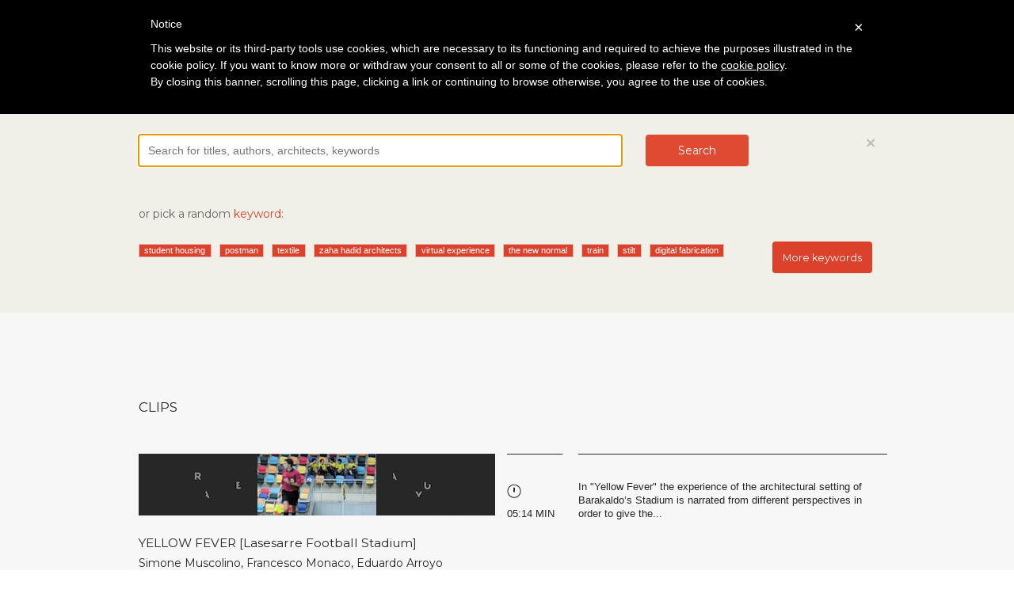

--- FILE ---
content_type: text/html; charset=utf-8
request_url: https://architectureplayer.com/search/tags/stadium
body_size: 23337
content:
<!DOCTYPE html>
<html lang="en">
  <head>
    <meta charset="utf-8">
    <meta http-equiv="X-UA-Compatible" content="IE=edge">
    <meta name="viewport" content="width=device-width, initial-scale=1">
    <link rel="icon" type="image/png" href="/assets/favicon-195ae09485630a56181357a19dc79f639c542a0465480f9f900163483f7bcb91.png" />
    <title>Architecture Player</title>
    <link rel="stylesheet" href="/assets/application-965a0aaa7c0a4778e06b70a0d20f082ec75f4db023ac2f0165f2e2ca88683815.css" media="all" />
    <link rel="stylesheet" href="/assets/royalslider/royalslider-0707c89fc7852a6666a28a6393f81f26e56e45361a2ae1d2d71981cd79361c7f.css" media="all" />
    <link rel="stylesheet" href="/assets/royalslider/skins/default/rs-default-51064ea98c07f505993c4d3512c441c0dcfac9a82afc3d89501cb866016dbdbc.css" media="all" />
    <link rel="stylesheet" href="/assets/ap-a9f6c19ef40bd4eef75daecd22de543e17f4bc5ceacfcac300f35c40af190828.css" media="all" />
    <link href="//maxcdn.bootstrapcdn.com/font-awesome/4.2.0/css/font-awesome.min.css" rel="stylesheet">
    <title>Architecture Player</title>
<meta name="charset" content="utf-8" />
<meta name="X-UA-Compatible" content="IE=edge,chrome=1" />
<meta name="viewport" content="width=device-width" />
<meta property="og:url" content="https://architectureplayer.com/search/tags/stadium" />
<meta property="og:type" content="article" />
<meta property="og:title" content="the Architecture Player: searching for “stadium”" />
<meta property="og:description" content="Come and watch the latest videos we selected. Share the most interesting visions of the designers you love! In the meantime, you can also nominate your videos." />
<meta property="og:image" content="https://architectureplayer.s3.amazonaws.com/assets/ap_red.png" />
<meta name="csrf-param" content="authenticity_token" />
<meta name="csrf-token" content="YBAWcE+O/Wm+JrfdUqmlZjl5Gl/iK+VhHdnz+VynW0rH0kF4eYzY6pHCRUyz5MFmxEPNEZy0fIb/6ur/CSN5eQ==" />
<meta property="fb:app_id" content="564025210614622" />
<meta property="og:site_name" content="the Architecture Player" />
<meta property="article:publisher" content="https://www.facebook.com/pages/The-Architecture-Player/115498128635948" />

    <meta name="csrf-param" content="authenticity_token" />
<meta name="csrf-token" content="xM4PLc6kGIxr98BijmRR6R5WZRtaN+8+NGTtFu164b1jDFgl+KY9D0QTMvNvKTXp42yyVSSodtnWV/QQuP7Djg==" />

    <!-- HTML5 Shim and Respond.js IE8 support of HTML5 elements and media queries -->
    <!-- WARNING: Respond.js doesn't work if you view the page via file:// -->
    <!--[if lt IE 9]>
      <script src="https://oss.maxcdn.com/html5shiv/3.7.2/html5shiv.min.js"></script>
      <script src="https://oss.maxcdn.com/respond/1.4.2/respond.min.js"></script>
    <![endif]-->
    
    <link href='https://fonts.googleapis.com/css?family=Montserrat:400,700' rel='stylesheet' type='text/css'>
    <script type="text/javascript">
	var _iub = _iub || [];
	_iub.csConfiguration = {
		cookiePolicyId: 464168,
		siteId: 174719,
		lang: "en"
	};
	(function (w, d) {
		var loader = function () { var s = d.createElement("script"), tag = d.getElementsByTagName("script")[0]; s.src = "//cdn.iubenda.com/cookie_solution/iubenda_cs.js"; tag.parentNode.insertBefore(s, tag); };
		if (w.addEventListener) { w.addEventListener("load", loader, false); } else if (w.attachEvent) { w.attachEvent("onload", loader); } else { w.onload = loader; }
	})(window, document);
</script>

  </head>
  <body>
    <div id="fb-root"></div>
<script>
  window.fbAsyncInit = function() {
    FB.init({
      appId      : '564025210614622',
      xfbml      : true,
      version    : 'v2.1'
    });
  };

  (function(d, s, id){
     var js, fjs = d.getElementsByTagName(s)[0];
     if (d.getElementById(id)) {return;}
     js = d.createElement(s); js.id = id;
     js.src = "//connect.facebook.net/en_US/sdk.js";
     fjs.parentNode.insertBefore(js, fjs);
   }(document, 'script', 'facebook-jssdk'));

</script>


    <nav class="navbar navbar-static-top" role="navigation">
  <div class="container">
    <div class="navbar-header">
      <a href="/strips"><img alt="Architecture Player" src="/assets/logo-120-deec1cd878a62c6373849759adf2b6db4851b9dc8dbbc665aa27d6bd1e7e43e1.png" /></a>
    </div>
    <ul class="nav navbar-nav">
        <li class="active"><a data-toggle="collapse" data-target="#sign-row">Log in</a></li>
      <li><a href="/about#about">About</a></li>
    </ul>
    <ul class="nav navbar-nav navbar-right">
      <li class="social"><a href="https://plus.google.com/103092016515222544743/posts" target="_blank"><img src="/assets/navbar_gplus-bc0a8e9a3cfa708633c6e9d942b2974b7e828319e89cddbab1f0f0ccf11854ca.png" /></a></li>
      <li class="social"><a href="https://www.facebook.com/pages/The-Architecture-Player/115498128635948" target="_blank"><img src="/assets/navbar_fb-8ca2e322d729f141753160948fe0efb9eb8d536ed4d92e5760b8d62196ae108b.png" /></a></li>
      <li class="social"><a href="https://twitter.com/thearchplayer" target="_blank"><img src="/assets/navbar_twitter-7341335c1858a8049919c81a8c8eee73b8ee13de095437b293028ab7c54dd971.png" /></a></li>
      <li class="search"><a data-toggle="collapse" data-target="#search-row" class="btn btn-default"><i class="fa fa-search"></i></a></li>
    </ul>
  </div>
</nav>
<div class="row sign-row collapse" id="sign-row">
  <ul class="nav nav-tabs" role="tablist">
    <li class="active"><a class="login-btn" href="#login" role="tab" data-toggle="tab">Login</a></li>
    <li class=""><a href="#signup" role="tab" data-toggle="tab">Signup</a></li>
  </ul>
  <div class="col-md-12">
    <div class="container">
      <div class="tab-content">
        <div class="tab-pane fade in active" id="login">
          <div class="row login-row-flashes">
  <div class="col-md-12">
    <div class="container">
      
      
    </div>
  </div>
</div>

<div class="row login-row-message">
  <div class="col-md-12">
    <div class="container">
      <h2>Sign up to receive our monthly newsletter and start discovering all the best videos from our platform, be updated on all our news, events and our Public Sessions.<br /><br />
        Are you an independent video author or an architect who makes films for introducing new projects?<br />
        By signing up you will be allowed to access your personal profile page<br />
        and submit your works for possible publication and exposure to our readers.
      </h2>
    </div>
  </div>
</div>

<div class="row social-logins">
  <div class="col-md-12">
    <div class="container">
      <a class="btn btn-large btn-facebook" rel="nofollow" data-method="post" href="/users/auth/facebook"><span><i class="fa fa-facebook"></i></span> Login with Facebook</a>
      <a class="btn btn-large btn-google" rel="nofollow" data-method="post" href="/users/auth/gplus"><span><i class="fa fa-google-plus"></i></span> Login with Google+</a>
    </div>
  </div>
</div>

<div class="row divider-row">
  <div class="col-md-12">
      <div class="divider"></div>
      <span class="or">or</span>
      <div class="divider"></div>
  </div>
</div>

<div class="row login-form">
  <div class="col-md-12">
    <div class="container">
      <form class="simple_form new_user" id="new_user" novalidate="novalidate" action="/users/sign_in" accept-charset="UTF-8" method="post"><input name="utf8" type="hidden" value="&#x2713;" autocomplete="off" /><input type="hidden" name="authenticity_token" value="jx3odp2Mk99m2CWlMIjLqq9Etx3lcMfbW/QdpQebfIhuGm0byRHewrRSwACmXkECO3wM/1S6dqBvcr22wmP3hg==" autocomplete="off" />
        <div class="row">
          <div class="col-md-4">
            <input id="sign-in-email" class="focus-on" autofocus="autofocus" placeholder="Email" tabindex="5" type="email" value="" name="user[email]" />
            <a class="recover_password" role="tab" data-toggle="tab" href="#signup">Not a member? SIGNUP!</a><br />
          </div>
          <div class="col-md-4">
            <input class="span3" placeholder="Password" tabindex="6" type="password" name="user[password]" id="user_password" />
            <a class="recover_password" href="/users/password/new">Forgot your password?</a><br />
          </div>
          <div class="col-md-4">
            <button type="submit" class="btn btn-large">Login</button>
          </div>
        </div>
</form>    </div>
  </div>
</div>

        </div>
        <div class="tab-pane fade" id="signup">
          <div class="row login-row-flashes">
  <div class="col-md-12">
    <div class="container">
      
      
    </div>
  </div>
</div>

<div class="row login-row-message">
  <div class="col-md-12">
    <div class="container">
      <h2>Sign up to receive our monthly newsletter and start discovering all the best videos from our platform, be updated on all our news, events and our Public Sessions.<br /><br />
        Are you an independent video author or an architect who makes films for introducing new projects?<br />
        By signing up you will be allowed to access your personal profile page<br />
        and submit your works for possible publication and exposure to our readers.
      </h2>
    </div>
  </div>
</div>

<div class="row social-logins">
  <div class="col-md-12">
    <div class="container">
      <a class="btn btn-large btn-facebook" rel="nofollow" data-method="post" href="/users/auth/facebook"><span><i class="fa fa-facebook"></i></span> Signup with Facebook</a>
      <a class="btn btn-large btn-google" rel="nofollow" data-method="post" href="/users/auth/gplus"><span><i class="fa fa-google-plus"></i></span> Signup with Google+</a>
    </div>
  </div>
</div>

<div class="row divider-row">
  <div class="col-md-12">
      <div class="divider"></div>
      <span class="or">or</span>
      <div class="divider"></div>
  </div>
</div>

<div class="row login-form">
  <div class="col-md-12">
    <div class="container">
      <form class="simple_form new_user" id="new_user" onSubmit="return checkSignupForm(this);" novalidate="novalidate" action="/users?redirect_to=signup" accept-charset="UTF-8" method="post"><input name="utf8" type="hidden" value="&#x2713;" autocomplete="off" /><input type="hidden" name="authenticity_token" value="4P5SBuuxErbZIgy7bu8Pywnkve++MyYaV/718sGLqMg5nWUuWdzw556cx3zYNatpxyxPfK8C+gGkIxklykNHJw==" autocomplete="off" />
        <div class="row" style="margin-bottom: 30px">
          <div class="col-md-4">
            <input id="sign-up-name" class="focus-on" autofocus="autofocus" required="required" placeholder="Name" tabindex="7" type="text" name="user[name]" />
          </div>
          <div class="col-md-4">
            <input id="sign-up-surname" class="focus-on" autofocus="autofocus" required="required" placeholder="Surname" tabindex="7" type="text" name="user[surname]" />
          </div>
        </div>
        <div class="row">
          <div class="col-md-4">
            <input id="sign-up-email" class="focus-on" autofocus="autofocus" required="required" placeholder="Email" tabindex="7" type="email" value="" name="user[email]" />
          </div>
          <div class="col-md-4">
            <input class="span3" placeholder="Password" tabindex="8" required="required" id="signup_user_password" type="password" name="user[password]" />
            <input class="span3" placeholder="Repeat password" tabindex="9" required="required" id="signup_user_password_confirmation" type="password" name="user[password_confirmation]" />
            <div class="alert alert-danger" id="signup_password_messages" style="display:none;margin-top:1em;"><strong>Error!</strong><br /><span></span></div>
          </div>
          <div class="col-md-4">
            <input type="text" id="confirm" name="confirm" style="display:none;">
            <button type="submit" class="btn btn-large">Signup (it's free!)</button>
            <div class="accept-terms">By signing up you accept our <a data-toggle="modal" href="#terms">Terms of Service <i class="fa fa-external-link"></i></a> and <a data-toggle="modal" href="#privacy_policy">Privacy Policy <i class="fa fa-external-link"></i></a></div>
          </div>
        </div>
</form>    </div>
  </div>
</div>

        </div>
      </div>
    </div>
  </div>
</div>
<div class="modal fade" id="terms" tabindex="-1" role="dialog">
  <div class="modal-dialog">
    <div class="modal-content">
      <div class="modal-header">
        <button type="button" class="close" data-dismiss="modal" aria-hidden="true">&times;</button>
        <h4 class="modal-title text-center">Terms of service</h4>
      </div>
      <div class="modal-body">
        <p>This Agreement documents the legally binding terms and conditions attached to the use of the Architecture Player website at <a href="http://www.architectureplayer.com">www.architectureplayer.com</a></p>
<p><a href="http://www.architectureplayer.com">www.architectureplayer.com</a> is referred to hereunder as &ldquo;the Architecture Player&rdquo; or &ldquo;Site&rdquo;. By using or accessing the Site in any way, viewing or browsing the Site, or adding your own content to the Site, you (referred to hereunder as &ldquo;you&rdquo; or &ldquo;User&rdquo;) are agreeing to be bound by these Terms of service.</p>
<br />
<p><u><strong>What is the Architecture Player</strong></u></p>
<p>The Architecture Player is a web platform, specialized in architecture videos. Its contents are curated by Image (via Venti Settembre 84, 50129 Firenze, Italy). Image offers to all authors of architecture videos the possibility of submitting their videos for possible publication on the Architecture Player. The Architecture Player collects information provided by the video authors interested in publishing their work on the Site. The editorial staff at the Architecture Player elaborates additional original editorial contents what will be associated to the videos selected for publication, in order to comment them and introduce them to its audience, in accordance with the criteria that inspire the editorial philosophy of the Site.</p>
<br />
<p><strong><u> Privacy<br /></p>
<p></u></strong>Your privacy rights are set forth in our <a href="http://www.architectureplayer.com/pages/privacy-policy">Privacy Policy</a>, which forms a part of this Agreement. Please review the Privacy Policy to learn about:<br />
- what information we may collect about you;<br />
- what we use that information for;<br />
- with whom we share that information.</p>
<br />
<p><u><strong>Access to the Site</strong></u></p>
<p>Access to the Architecture Player website is free and open to the public.</p>
<br />
<p><strong><u> Membership<br /></p>
<p></u></strong><em>Registration.</em> To submit videos to the Architecture Player, you must register either via Facebook or Google+ or by providing a valid email address and a password. By registering on the Site and completing the sign up form, you agree to provide correct, precise and complete personal information to the Architecture Player. If there are any changes to this personal information you will update the details held by the Architecture Player to ensure that they remain correct, complete and up-to-date. You agree not to use another person&rsquo;s identity or to use a false name. If some of the information you provide is false or imprecise, the Architecture Player reserves the right to suspend or cancel your access to restricted areas of the Site.</p>
<p><em> Newsletter.</em> The newsletter published by the Architecture Player is sent on a regular basis to all who register on the Site. Users may opt out of subscription to the newsletter by ticking the opt-out box on their Profile page or by following instructions provided in the newsletter.<br /></p>
<p><em> Account security.</em> You are responsible for all activity that occurs under your account, including any activity by unauthorized users. You must not allow others to use your account. You must safeguard the confidentiality of your password. If you are using a computer that others have access to, you must log out of your account after using the Architecture Player. If you become aware of an unauthorized access to your account, you must change your password and notify us immediately.</p>
<br />
<p><strong><u> Video submission guidelines</p>
<p></u></strong>- You can upload videos that you helped create (as director, editor, musician, motion graphics artist, actor, etc.) as long as you have the necessary permissions from the copyright holders. <br /></p>
<p>- You agree that Content you submit to the Architecture Player will not contain any third party copyright material, or material that is subject to other third party proprietary rights (including rights of privacy or rights of publicity), unless you have a formal licence or permission from the rightful owner, or are otherwise legally entitled to submit the material in question.<br /></p>
<p>- The Architecture Player reserves the right (but shall have no obligation) to decide whether the Content you submit complies with the content requirements set out in these Terms and may remove such Content and/or terminate your access for uploading Content which is in violation of these Terms at any time, without prior notice and at its sole discretion.</p>
<p>- It is a condition of your use of the Site that all the information you provide to the Architecture Player is correct, current and complete.</p>
<p>- After signing up, you may access your Profile page and upload videos to be submitted to the Architecture Player. For each video, you must provide some information which is required for registration (title, country, year of production, description, thumbnail) and some information which is optional (additional credits). All optional information will be useful for the editorial staff at the Architecture Player to be fully acquainted with the submitted video; we strongly encourage you to provide as much information on the videos you submit as possible.</p>
<p>- Our editorial staff reviews all videos submitted to the Architecture Player and, based on its editorial philosophy, will publish the ones it deems most commendable, in terms of their contents and artistic research. Each published video will be introduced by an original editorial commentary and associated to the author&rsquo;s (authors&rsquo;) biographical note. You will be informed if a video you submitted was selected and published by the Architecture Player.</p>
<p>- After submitting Content to the Architecture Player, you will always remain responsible for your Content, also after termination of your personal account. It is the Architecture Player&rsquo;s policy, in appropriate circumstances and at its discretion, to disable and/or terminate the accounts of any User who may infringe or repeatedly infringe the copyrights or other (intellectual property) rights of the Architecture Player and/or others.</p>
<br />
<p><strong><u> Video management</u></strong></p>
<p><p dir="ltr">The Architecture Player will only refer to the User who submitted the video to the Site. The User won't be able to modify or update any data relating to a video he/she submits to the Architecture Player. It will not be possible to modify or update data relating to a video once it is published on the Architecture Player. However, the Architecture Player editorial staff is available to complete information regarding credits for a video in case a third party, involved in the making of such video, requests it. All such requests will be evaluated by the Architecture Player editorial staff, on an individual basis.</p>
<br />
<p><strong><u> Content restrictions</p>
<p></u></strong>You may not submit any video, image, text, audio recording, or other work (collectively, &quot;Content&quot;) that:<br />
- Infringes any third party's copyrights or other rights (e.g., trademark, privacy rights, etc.);<br />
- Contains sexually explicit content or pornography (provided, however, that non-sexual nudity is permitted);<br />
- Contains hateful, defamatory, or discriminatory content or incites hatred against any individual or group;<br />
- Exploits minors;<br />
- Depicts unlawful acts or extreme violence;<br />
- Depicts animal cruelty or extreme violence towards animals;<br />
- Promotes fraudulent schemes, multi level marketing (MLM) schemes, get rich quick schemes, online gaming and gambling, cash gifting, work from home businesses, or any other dubious money-making ventures; or<br />
- Violates any law.<br />
<br />
  <br />
<strong><u> Intellectual property</u></strong></p>
<p dir="ltr">The Site and all of its original editorial contents (commentaries, etc.) are the sole property of the Architecture Player and are, as such, fully protected by the appropriate international copyright and other intellectual property rights laws. You may not use the Architecture Player webite, or content created thereon, for commercial purposes.</p>
<p dir="ltr">You may share or embed the Architecture Player content on a website, blog or social media platform for editorial purposes only (meaning relating to events that are newsworthy or of public interest) and provided you mention the source for such content, i.e. the Architecture Player website. Content that you share or embed from the Architecture Player may not be used: (i) for any commercial purpose (for example, in advertising, promotions or merchandising) or to suggest endorsement or sponsorship; (ii) in violation of any stated restriction; (iii) in a defamatory, pornographic or otherwise unlawful manner.<br />
  <br />
  <br />
<strong><u> Licenses granted by you<br />
<br />
</u></strong><em>Videos. License to the Architecture Player.</em> As between you and the Architecture Player, you own the video content (&quot;videos&quot;) that you submit to the Architecture Player. By submitting a video, you grant the Architecture Player and its affiliates a limited, worldwide, non-exclusive, royalty-free license and right to copy, transmit, distribute, publicly perform and display (through all media now known or hereafter created) your video (or its excerpts) for the purpose of (i) displaying the video within the Architecture Player; (ii) displaying the video on third party websites and applications through a video embed; (iii) allowing other users to play, download, and embed on third party websites the video, subject to your video privacy choices; (iii) promoting the Architecture Player; and (iv) archiving or preserving the video for disputes, legal proceedings, or investigations.<br />
<br />
<em> Videos. License to other users.</em> You further grant all users of the Architecture Player permission to view your videos for their personal, non-commercial purposes.<br />
<br />
<em> Non-video content.</em> As between you and the Architecture Player, you own all non-video content that you submit to the Architecture Player. You grant Architecture Player and its affiliates a worldwide, perpetual, irrevocable, non-exclusive, royalty-free license and right to copy, transmit, distribute, publicly perform and display (through all media now known or hereafter created), and make derivative works from your non-video content. In addition, you waive any so-called &quot;moral rights&quot; in your non-video content. You further grant all users of the Architecture Player permission to view your non-video content for their personal, non-commercial purposes. If you make suggestions to the Architecture Player on improving or adding new features to the Architecture Player, Architecture Player shall have the right to use your suggestions without any compensation to you.
<br />
<br />
<br />
<strong><u> Your representations and warranties<br />
<br />
</u></strong>For each piece of content that you submit, you represent and warrant that: (i) you have the right to submit the content to the Architecture Player and grant the licenses set forth above; (ii) Architecture Player will not need to obtain licenses from any third party or pay royalties to any third party; (iii) the content does not infringe any third party's rights, including intellectual property rights and privacy rights; and (iv) the content complies with this Agreement and all applicable laws.<br />
<br />
<br />
<strong><u> Indemnification<br />
<br />
</u></strong>You will indemnify, defend, and hold harmless the Architecture Player and its affiliates, directors, officers, employees, and agents, from and against all third party actions that: (i) arise from your activities on the Architecture Player; (ii) assert a violation by you of any term of this Agreement; or (iii) assert that any content you submitted to the Architecture Player violates any law or infringes any third party right, including any intellectual property or privacy right.<br />
<br />
<br />
<strong><u> Third party copyrights and other rights<br />
<br />
</u></strong>The Architecture Player respects the intellectual property rights of others. If you believe that your copyright has been infringed, please send us a notice at info@architectureplayer.com.<br />
<br />
<br />
<strong><u> Disclaimers<br />
<br />
</u></strong>The Architecture Player reserves the right to modify the Site. You are responsible for providing your own access (e.g., computer, mobile device, Internet connection, etc.) to the Architecture Player. The Architecture Player has no obligation to screen or monitor any content and does not guarantee that any content available on the Architecture Player complies with this Agreement or is suitable for all users.<br />
<br />
The Architecture Player provides its contents on an &quot;as is&quot; and &quot;as available&quot; basis. You therefore use the Architecture Player at your own risk. The Architecture Player expressly disclaims any and all warranties of any kind, whether express or implied, including, but not limited to the implied warranties of merchantability, fitness for a particular purpose, non-infringement, and any other warranty that might arise under any law. Without limiting the foregoing, the Architecture Player makes no representations or warranties:<br />
- That the Architecture Player will be permitted in your jurisdiction;<br />
- That the Architecture Player will be uninterrupted or error-free;<br />
- Concerning any content submitted by any member;<br />
- Concerning any third party's use of content that you submit;<br />
- That any content you submit will be made available on the Architecture Player or will be stored by the Architecture Player;<br />
- That the Architecture Player will meet your business or professional needs;<br />
- That Architecture Player will continue to support any particular feature of the Site; or<br />
- Concerning sites and resources outside of the Architecture Player, even if linked to from the Architecture Player.<br />
<br />
<br />
<strong><u> Limitation of liability<br />
<br />
</u></strong>To the fullest extent permitted by law, the Architecture Player shall not be liable for any direct, indirect, incidental, special, consequential, or exemplary damages, including but not limited to damages for loss of profits, goodwill, use, data or other intangible losses.<br />
<br />
<br />
<strong><u> Links to other websites<br />
<br />
</u></strong>Our Site does contain a number of links to other websites and online resources that are not owned or controlled by the Architecture Player. The Architecture Player has no control over, and therefore cannot assume responsibility for, the content or general practices of any of these third party sites and/or services. Therefore, we strongly advise you to read the entire terms and conditions and privacy policy of any site that you visit as a result of following a link that is posted on our site.<br />
<br />
<br />
<strong><u> Links from third party sites<br />
<br />
</u></strong>The Architecture Player may be linked from other websites that are not maintained by the Architecture Player or by Image. The Architecture Player and Image do not endorse and are not responsible for the content of any such other websites, including, without limitation, any references to the Architecture Player or links to the Site.<br />
<br />
<br />
<strong><u> Accuracy of information<br />
<br />
</u></strong>This site and its components are offered for informational purposes only. Our editorial staff makes all reasonable efforts to ensure that all information provided through this Site is accurate and current. The Architecture Player &nbsp;shall not be responsible or liable for the accuracy, usefulness or availability of any information transmitted or made available via the Site, and shall not be responsible or liable for any error or omissions in that information.<br />
<br />
<br />
<strong><u> Cookies<br />
<br />
</u></strong>Like most interactive web sites, the Architecture Player uses cookies to enable us to retrieve user details for each visit. Cookies are used in some areas of our site to enable the functionality of this area and ease of use for those people visiting.<br />
<br />
<br />
<u><strong>Advertisements</strong></u><br />
<br />
The Architecture Player website includes banner advertisements provided by Google AdSense. These advertisements are administered, sorted, and maintained by Google.<br />
<br />
<br />
<strong><u> Governing law<br />
<br />
</u></strong>These Terms of Service are governed in accordance with the laws of Italy. The district court of Firenze has the exclusive jurisdiction regarding any and all disputes arising from and/or relating to these Terms of Service. You irrevocably consent to bring any action to enforce these Terms of Service in the district court located in Firenze, Italy.<br />
<br />
<br />
<strong><u> Changes to this agreement<br />
<br />
</u></strong>The Architecture Player reserves the right to modify these Terms of Service at any time. Your decision to continue to visit and make use of the Site after such changes have been made constitutes your formal acceptance of the new Terms of Service. Therefore, we ask that you check and review this Agreement for such changes on an occasional basis. Should you not agree to any provision of this Agreement or any changes we make to this Agreement, we ask and advise that you do not use or continue to access the Architecture Player site immediately.<br />
<br />
<br />
<strong><u> Contact us<br />
<br />
</u></strong>If you have any questions about this Agreement, please feel free to contact us at <a href="mailto:info@architectureplayer.com">info@architectureplayer.com</a>.<br />
<br />
<br />
<br />
<br />
<em>This Agreement was last modified on October 20, 2014.</em><br />
      </div>
    </div>
  </div>
</div>

<div class="modal fade" id="privacy_policy" tabindex="-1" role="dialog">
  <div class="modal-dialog">
    <div class="modal-content">
      <div class="modal-header">
        <button type="button" class="close" data-dismiss="modal" aria-hidden="true">&times;</button>
        <h4 class="modal-title text-center">Privacy policy</h4>
      </div>
      <div class="modal-body">
        <a href="//www.iubenda.com/privacy-policy/464168" class="iubenda-nostyle no-brand iub-body-embed iubenda-embed" title="Privacy Policy">Privacy Policy</a><script type="text/javascript">(function (w,d) {var loader = function () {var s = d.createElement("script"), tag = d.getElementsByTagName("script")[0]; s.src = "//cdn.iubenda.com/iubenda.js"; tag.parentNode.insertBefore(s,tag);}; if(w.addEventListener){w.addEventListener("load", loader, false);}else if(w.attachEvent){w.attachEvent("onload", loader);}else{w.onload = loader;}})(window, document);</script>
      </div>
    </div>
  </div>
</div>



<div class="row search-row collapse in" id="search-row">
  <div class="col-md-12">
    <div class="container">
      <button type="button" class="close" data-toggle="collapse" data-target="#search-row"><span aria-hidden="true">&times;</span><span class="sr-only">Close</span></button>
      <form class="search-form" action="/search/query" accept-charset="UTF-8" method="get"><input name="utf8" type="hidden" value="&#x2713;" autocomplete="off" />
        <div class="row">
          <div class="col-md-8">
            <input type="text" name="q" id="search-field" class="focus-on" autofocus="autofocus" placeholder="Search for titles, authors, architects, keywords" tabindex="1" />
          </div>
          <div class="col-md-2">
            <button type="submit" class="btn btn-large">Search</button>
          </div>
        </div>
</form>      <div class="row">
        <div class="col-md-12">
          <div class="tags-intro">or pick a random <span>keyword:</span></div>
          <div id="keywords_carousel" class="tags carousel slide" data-ride="carousel" data-interval="false">
            <div class="row">
              <div class="col-md-10">
                <div class="carousel-inner" role="listbox">
                    <div class="item active">
                      <a class="label label-tag" href="/search/tags/student%20housing">student housing</a><a class="label label-tag" href="/search/tags/postman">postman</a><a class="label label-tag" href="/search/tags/textile">textile</a><a class="label label-tag" href="/search/tags/zaha%20hadid%20architects">zaha hadid architects</a><a class="label label-tag" href="/search/tags/virtual%20experience">virtual experience</a><a class="label label-tag" href="/search/tags/the%20new%20normal">the new normal</a><a class="label label-tag" href="/search/tags/train">train</a><a class="label label-tag" href="/search/tags/stilt">stilt</a><a class="label label-tag" href="/search/tags/digital%20fabrication">digital fabrication</a>
                    </div>
                    <div class="item">
                      <a class="label label-tag" href="/search/tags/portfolio">portfolio</a><a class="label label-tag" href="/search/tags/abandon">abandon</a><a class="label label-tag" href="/search/tags/colors">colors</a><a class="label label-tag" href="/search/tags/imaginary">imaginary</a><a class="label label-tag" href="/search/tags/second%20hand">second hand</a><a class="label label-tag" href="/search/tags/wireframe">wireframe</a><a class="label label-tag" href="/search/tags/productive">productive</a><a class="label label-tag" href="/search/tags/science-fiction">science-fiction</a><a class="label label-tag" href="/search/tags/free%20time">free time</a>
                    </div>
                    <div class="item">
                      <a class="label label-tag" href="/search/tags/metal">metal</a><a class="label label-tag" href="/search/tags/illegal">illegal</a><a class="label label-tag" href="/search/tags/garbage">garbage</a><a class="label label-tag" href="/search/tags/sustainable%20design">sustainable design</a><a class="label label-tag" href="/search/tags/hallucination">hallucination</a><a class="label label-tag" href="/search/tags/competition">competition</a><a class="label label-tag" href="/search/tags/modernism">modernism</a><a class="label label-tag" href="/search/tags/toys">toys</a><a class="label label-tag" href="/search/tags/public%20art">public art</a>
                    </div>
                    <div class="item">
                      <a class="label label-tag" href="/search/tags/prefabrication">prefabrication</a><a class="label label-tag" href="/search/tags/station">station</a><a class="label label-tag" href="/search/tags/archaeological%20site">archaeological site</a><a class="label label-tag" href="/search/tags/informal">informal</a><a class="label label-tag" href="/search/tags/origami">origami</a><a class="label label-tag" href="/search/tags/office%20activity">office activity</a><a class="label label-tag" href="/search/tags/landscape">landscape</a><a class="label label-tag" href="/search/tags/texture">texture</a><a class="label label-tag" href="/search/tags/book">book</a>
                    </div>
                    <div class="item">
                      <a class="label label-tag" href="/search/tags/fabrication">fabrication</a><a class="label label-tag" href="/search/tags/parking">parking</a><a class="label label-tag" href="/search/tags/library">library</a><a class="label label-tag" href="/search/tags/full%20automation">full automation</a><a class="label label-tag" href="/search/tags/prison%20design">prison design</a><a class="label label-tag" href="/search/tags/city%20center">city center</a><a class="label label-tag" href="/search/tags/nomadism">nomadism</a><a class="label label-tag" href="/search/tags/mixed%20building">mixed building</a><a class="label label-tag" href="/search/tags/books">books</a>
                    </div>
                    <div class="item">
                      <a class="label label-tag" href="/search/tags/interaction">interaction</a><a class="label label-tag" href="/search/tags/urbanism">urbanism</a><a class="label label-tag" href="/search/tags/residency">residency</a><a class="label label-tag" href="/search/tags/public">public</a><a class="label label-tag" href="/search/tags/listed%20building">listed building</a><a class="label label-tag" href="/search/tags/paradox">paradox</a><a class="label label-tag" href="/search/tags/vision">vision</a><a class="label label-tag" href="/search/tags/vineyard">vineyard</a><a class="label label-tag" href="/search/tags/elders">elders</a>
                    </div>
                    <div class="item">
                      <a class="label label-tag" href="/search/tags/activism">activism</a><a class="label label-tag" href="/search/tags/square">square</a><a class="label label-tag" href="/search/tags/pattern">pattern</a><a class="label label-tag" href="/search/tags/children">children</a><a class="label label-tag" href="/search/tags/comics">comics</a><a class="label label-tag" href="/search/tags/cultural%20centre">cultural centre</a><a class="label label-tag" href="/search/tags/restoration">restoration</a><a class="label label-tag" href="/search/tags/cgi">cgi</a><a class="label label-tag" href="/search/tags/mall">mall</a>
                    </div>
                    <div class="item">
                      <a class="label label-tag" href="/search/tags/seafront">seafront</a><a class="label label-tag" href="/search/tags/adaptation">adaptation</a><a class="label label-tag" href="/search/tags/reinterpretation">reinterpretation</a><a class="label label-tag" href="/search/tags/film%20essay">film essay</a><a class="label label-tag" href="/search/tags/communication">communication</a><a class="label label-tag" href="/search/tags/seating">seating</a><a class="label label-tag" href="/search/tags/free%20runners">free runners</a><a class="label label-tag" href="/search/tags/north%20pole">north pole</a><a class="label label-tag" href="/search/tags/heritage">heritage</a>
                    </div>
                    <div class="item">
                      <a class="label label-tag" href="/search/tags/construction%20site">construction site</a><a class="label label-tag" href="/search/tags/participation">participation</a><a class="label label-tag" href="/search/tags/material">material</a><a class="label label-tag" href="/search/tags/pavilion">pavilion</a><a class="label label-tag" href="/search/tags/timelapse">timelapse</a><a class="label label-tag" href="/search/tags/model">model</a><a class="label label-tag" href="/search/tags/economy">economy</a><a class="label label-tag" href="/search/tags/tokyo">tokyo</a><a class="label label-tag" href="/search/tags/exhibition">exhibition</a>
                    </div>
                    <div class="item">
                      <a class="label label-tag" href="/search/tags/diagram">diagram</a><a class="label label-tag" href="/search/tags/plaster">plaster</a><a class="label label-tag" href="/search/tags/ceramic">ceramic</a><a class="label label-tag" href="/search/tags/retreat">retreat</a><a class="label label-tag" href="/search/tags/mirror">mirror</a><a class="label label-tag" href="/search/tags/singers">singers</a><a class="label label-tag" href="/search/tags/history">history</a><a class="label label-tag" href="/search/tags/still%20image">still image</a><a class="label label-tag" href="/search/tags/office%20building">office building</a>
                    </div>
                    <div class="item">
                      <a class="label label-tag" href="/search/tags/literature">literature</a><a class="label label-tag label-selected" href="/search/tags/stadium">stadium</a><a class="label label-tag" href="/search/tags/zha">zha</a><a class="label label-tag" href="/search/tags/public%20building">public building</a><a class="label label-tag" href="/search/tags/digital%20model">digital model</a><a class="label label-tag" href="/search/tags/vod">vod</a><a class="label label-tag" href="/search/tags/future">future</a><a class="label label-tag" href="/search/tags/signs">signs</a><a class="label label-tag" href="/search/tags/soundscape">soundscape</a>
                    </div>
                    <div class="item">
                      <a class="label label-tag" href="/search/tags/participatory%20design">participatory design</a><a class="label label-tag" href="/search/tags/transportation">transportation</a><a class="label label-tag" href="/search/tags/hyperterritories">hyperterritories</a><a class="label label-tag" href="/search/tags/urban%20model">urban model</a><a class="label label-tag" href="/search/tags/actions">actions</a><a class="label label-tag" href="/search/tags/private%20housing">private housing</a><a class="label label-tag" href="/search/tags/monastry">monastry</a><a class="label label-tag" href="/search/tags/catalogue">catalogue</a><a class="label label-tag" href="/search/tags/marketing%20film">marketing film</a>
                    </div>
                    <div class="item">
                      <a class="label label-tag" href="/search/tags/portrait">portrait</a><a class="label label-tag" href="/search/tags/computation">computation</a><a class="label label-tag" href="/search/tags/rational">rational</a><a class="label label-tag" href="/search/tags/diller%20scofidio%20+%20renfro">diller scofidio + renfro</a><a class="label label-tag" href="/search/tags/hub">hub</a><a class="label label-tag" href="/search/tags/citizenship">citizenship</a><a class="label label-tag" href="/search/tags/abstract">abstract</a><a class="label label-tag" href="/search/tags/mobile">mobile</a><a class="label label-tag" href="/search/tags/automation">automation</a>
                    </div>
                    <div class="item">
                      <a class="label label-tag" href="/search/tags/bio-digital">bio-digital</a><a class="label label-tag" href="/search/tags/cultural">cultural</a><a class="label label-tag" href="/search/tags/sketch">sketch</a><a class="label label-tag" href="/search/tags/daily%20life">daily life</a><a class="label label-tag" href="/search/tags/playground">playground</a><a class="label label-tag" href="/search/tags/music">music</a><a class="label label-tag" href="/search/tags/slow%20cinema">slow cinema</a><a class="label label-tag" href="/search/tags/3d%20animation">3d animation</a><a class="label label-tag" href="/search/tags/school">school</a>
                    </div>
                    <div class="item">
                      <a class="label label-tag" href="/search/tags/memory">memory</a><a class="label label-tag" href="/search/tags/steel">steel</a><a class="label label-tag" href="/search/tags/concert%20hall">concert hall</a><a class="label label-tag" href="/search/tags/crowd%20funding">crowd funding</a><a class="label label-tag" href="/search/tags/luxury">luxury</a><a class="label label-tag" href="/search/tags/museum">museum</a><a class="label label-tag" href="/search/tags/climate%20change">climate change</a><a class="label label-tag" href="/search/tags/urban%20agriculture">urban agriculture</a><a class="label label-tag" href="/search/tags/julien%20de%20smedt">julien de smedt</a>
                    </div>
                    <div class="item">
                      <a class="label label-tag" href="/search/tags/regenerative%20design">regenerative design</a><a class="label label-tag" href="/search/tags/lake">lake</a><a class="label label-tag" href="/search/tags/vertical%20garden">vertical garden</a><a class="label label-tag" href="/search/tags/postwork">postwork</a><a class="label label-tag" href="/search/tags/industrial%20area">industrial area</a><a class="label label-tag" href="/search/tags/surreal">surreal</a><a class="label label-tag" href="/search/tags/blue">blue</a><a class="label label-tag" href="/search/tags/illusion">illusion</a><a class="label label-tag" href="/search/tags/conversation">conversation</a>
                    </div>
                    <div class="item">
                      <a class="label label-tag" href="/search/tags/responsive%20environment">responsive environment</a><a class="label label-tag" href="/search/tags/educational">educational</a><a class="label label-tag" href="/search/tags/growth">growth</a><a class="label label-tag" href="/search/tags/corporate">corporate</a><a class="label label-tag" href="/search/tags/innovation">innovation</a><a class="label label-tag" href="/search/tags/void">void</a><a class="label label-tag" href="/search/tags/post%20occupancy">post occupancy</a><a class="label label-tag" href="/search/tags/context">context</a><a class="label label-tag" href="/search/tags/decepting">decepting</a>
                    </div>
                    <div class="item">
                      <a class="label label-tag" href="/search/tags/montage">montage</a><a class="label label-tag" href="/search/tags/art%20school">art school</a><a class="label label-tag" href="/search/tags/urban">urban</a><a class="label label-tag" href="/search/tags/gentrification">gentrification</a><a class="label label-tag" href="/search/tags/mixed%20use">mixed use</a><a class="label label-tag" href="/search/tags/preservation">preservation</a><a class="label label-tag" href="/search/tags/itinerant">itinerant</a><a class="label label-tag" href="/search/tags/concept">concept</a><a class="label label-tag" href="/search/tags/glass">glass</a>
                    </div>
                    <div class="item">
                      <a class="label label-tag" href="/search/tags/tale">tale</a><a class="label label-tag" href="/search/tags/shell">shell</a><a class="label label-tag" href="/search/tags/fundamental%20acts">fundamental acts</a><a class="label label-tag" href="/search/tags/greenery">greenery</a><a class="label label-tag" href="/search/tags/green%20building">green building</a><a class="label label-tag" href="/search/tags/smog">smog</a><a class="label label-tag" href="/search/tags/experience">experience</a><a class="label label-tag" href="/search/tags/boisbuchet">boisbuchet</a><a class="label label-tag" href="/search/tags/urban%20vision">urban vision</a>
                    </div>
                    <div class="item">
                      <a class="label label-tag" href="/search/tags/journey">journey</a><a class="label label-tag" href="/search/tags/williamsburg">williamsburg</a><a class="label label-tag" href="/search/tags/perception">perception</a><a class="label label-tag" href="/search/tags/working%20table">working table</a><a class="label label-tag" href="/search/tags/mapping">mapping</a><a class="label label-tag" href="/search/tags/urban%20development">urban development</a><a class="label label-tag" href="/search/tags/sea">sea</a><a class="label label-tag" href="/search/tags/light">light</a><a class="label label-tag" href="/search/tags/memorial">memorial</a>
                    </div>
                    <div class="item">
                      <a class="label label-tag" href="/search/tags/noises">noises</a><a class="label label-tag" href="/search/tags/death">death</a><a class="label label-tag" href="/search/tags/portugal">portugal</a><a class="label label-tag" href="/search/tags/urban%20renewal">urban renewal</a><a class="label label-tag" href="/search/tags/narrative">narrative</a><a class="label label-tag" href="/search/tags/university">university</a><a class="label label-tag" href="/search/tags/vacation">vacation</a><a class="label label-tag" href="/search/tags/city">city</a><a class="label label-tag" href="/search/tags/home">home</a>
                    </div>
                    <div class="item">
                      <a class="label label-tag" href="/search/tags/abandoned%20space">abandoned space</a><a class="label label-tag" href="/search/tags/amphitheater">amphitheater</a><a class="label label-tag" href="/search/tags/self-efficiency">self-efficiency</a><a class="label label-tag" href="/search/tags/lions">lions</a><a class="label label-tag" href="/search/tags/action">action</a><a class="label label-tag" href="/search/tags/sequences">sequences</a><a class="label label-tag" href="/search/tags/urban%20sprawl">urban sprawl</a><a class="label label-tag" href="/search/tags/neon">neon</a><a class="label label-tag" href="/search/tags/poem">poem</a>
                    </div>
                    <div class="item">
                      <a class="label label-tag" href="/search/tags/disaster">disaster</a><a class="label label-tag" href="/search/tags/fashion">fashion</a><a class="label label-tag" href="/search/tags/rendering">rendering</a><a class="label label-tag" href="/search/tags/reality">reality</a><a class="label label-tag" href="/search/tags/masters">masters</a><a class="label label-tag" href="/search/tags/industrial%20archaeology">industrial archaeology</a><a class="label label-tag" href="/search/tags/public%20space">public space</a><a class="label label-tag" href="/search/tags/market">market</a><a class="label label-tag" href="/search/tags/fiction">fiction</a>
                    </div>
                    <div class="item">
                      <a class="label label-tag" href="/search/tags/design">design</a><a class="label label-tag" href="/search/tags/photography">photography</a><a class="label label-tag" href="/search/tags/animation">animation</a><a class="label label-tag" href="/search/tags/manipulation">manipulation</a><a class="label label-tag" href="/search/tags/making%20of">making of</a><a class="label label-tag" href="/search/tags/education">education</a><a class="label label-tag" href="/search/tags/flexibility">flexibility</a><a class="label label-tag" href="/search/tags/play">play</a><a class="label label-tag" href="/search/tags/retail">retail</a>
                    </div>
                    <div class="item">
                      <a class="label label-tag" href="/search/tags/skyline">skyline</a><a class="label label-tag" href="/search/tags/storage%20unit">storage unit</a><a class="label label-tag" href="/search/tags/story">story</a><a class="label label-tag" href="/search/tags/buildings">buildings</a><a class="label label-tag" href="/search/tags/segregation">segregation</a><a class="label label-tag" href="/search/tags/skyscraper">skyscraper</a><a class="label label-tag" href="/search/tags/western">western</a><a class="label label-tag" href="/search/tags/fire%20station">fire station</a><a class="label label-tag" href="/search/tags/cleaning">cleaning</a>
                    </div>
                    <div class="item">
                      <a class="label label-tag" href="/search/tags/church">church</a><a class="label label-tag" href="/search/tags/distopia">distopia</a><a class="label label-tag" href="/search/tags/led">led</a><a class="label label-tag" href="/search/tags/slums">slums</a><a class="label label-tag" href="/search/tags/bioart">bioart</a><a class="label label-tag" href="/search/tags/urban%20action">urban action</a><a class="label label-tag" href="/search/tags/real%20estate">real estate</a><a class="label label-tag" href="/search/tags/emergency">emergency</a><a class="label label-tag" href="/search/tags/mixed%20media">mixed media</a>
                    </div>
                    <div class="item">
                      <a class="label label-tag" href="/search/tags/paranoia">paranoia</a><a class="label label-tag" href="/search/tags/shop">shop</a><a class="label label-tag" href="/search/tags/prison">prison</a><a class="label label-tag" href="/search/tags/visit">visit</a><a class="label label-tag" href="/search/tags/beyond%20media">beyond media</a><a class="label label-tag" href="/search/tags/temporary%20structure">temporary structure</a><a class="label label-tag" href="/search/tags/coast">coast</a><a class="label label-tag" href="/search/tags/brooklyn">brooklyn</a><a class="label label-tag" href="/search/tags/furniture">furniture</a>
                    </div>
                    <div class="item">
                      <a class="label label-tag" href="/search/tags/workers">workers</a><a class="label label-tag" href="/search/tags/olympics">olympics</a><a class="label label-tag" href="/search/tags/swimming%20pool">swimming pool</a><a class="label label-tag" href="/search/tags/cross%20section">cross section</a><a class="label label-tag" href="/search/tags/refurbishment">refurbishment</a><a class="label label-tag" href="/search/tags/love">love</a><a class="label label-tag" href="/search/tags/assembly">assembly</a><a class="label label-tag" href="/search/tags/rome">rome</a><a class="label label-tag" href="/search/tags/turin">turin</a>
                    </div>
                    <div class="item">
                      <a class="label label-tag" href="/search/tags/time">time</a><a class="label label-tag" href="/search/tags/migration">migration</a><a class="label label-tag" href="/search/tags/road">road</a><a class="label label-tag" href="/search/tags/student">student</a><a class="label label-tag" href="/search/tags/graft">graft</a><a class="label label-tag" href="/search/tags/technology">technology</a><a class="label label-tag" href="/search/tags/ruins">ruins</a><a class="label label-tag" href="/search/tags/infographic">infographic</a><a class="label label-tag" href="/search/tags/east%20germany">east germany</a>
                    </div>
                    <div class="item">
                      <a class="label label-tag" href="/search/tags/workplace">workplace</a><a class="label label-tag" href="/search/tags/m%C3%B6bius">möbius</a><a class="label label-tag" href="/search/tags/wetland">wetland</a><a class="label label-tag" href="/search/tags/jewish">jewish</a><a class="label label-tag" href="/search/tags/parametric%20design">parametric design</a><a class="label label-tag" href="/search/tags/architecture">architecture</a><a class="label label-tag" href="/search/tags/split%20screen">split screen</a><a class="label label-tag" href="/search/tags/urban%20trekking">urban trekking</a><a class="label label-tag" href="/search/tags/statement">statement</a>
                    </div>
                    <div class="item">
                      <a class="label label-tag" href="/search/tags/series">series</a><a class="label label-tag" href="/search/tags/garden">garden</a><a class="label label-tag" href="/search/tags/teaching">teaching</a><a class="label label-tag" href="/search/tags/penitentiary">penitentiary</a><a class="label label-tag" href="/search/tags/energy">energy</a><a class="label label-tag" href="/search/tags/brand">brand</a><a class="label label-tag" href="/search/tags/empty%20space">empty space</a><a class="label label-tag" href="/search/tags/bogot%C3%A0">bogotà</a><a class="label label-tag" href="/search/tags/waterfront">waterfront</a>
                    </div>
                    <div class="item">
                      <a class="label label-tag" href="/search/tags/identity">identity</a><a class="label label-tag" href="/search/tags/documentary">documentary</a><a class="label label-tag" href="/search/tags/interior">interior</a><a class="label label-tag" href="/search/tags/environment">environment</a><a class="label label-tag" href="/search/tags/expectation">expectation</a><a class="label label-tag" href="/search/tags/measurement">measurement</a><a class="label label-tag" href="/search/tags/water">water</a><a class="label label-tag" href="/search/tags/script">script</a><a class="label label-tag" href="/search/tags/dance">dance</a>
                    </div>
                    <div class="item">
                      <a class="label label-tag" href="/search/tags/multimedia">multimedia</a><a class="label label-tag" href="/search/tags/brutalism">brutalism</a><a class="label label-tag" href="/search/tags/bim">bim</a><a class="label label-tag" href="/search/tags/paris">paris</a><a class="label label-tag" href="/search/tags/redisegn">redisegn</a><a class="label label-tag" href="/search/tags/ground%20zero">ground zero</a><a class="label label-tag" href="/search/tags/earth">earth</a><a class="label label-tag" href="/search/tags/film">film</a><a class="label label-tag" href="/search/tags/hotel">hotel</a>
                    </div>
                    <div class="item">
                      <a class="label label-tag" href="/search/tags/artificial">artificial</a><a class="label label-tag" href="/search/tags/expression">expression</a><a class="label label-tag" href="/search/tags/industrial%20building">industrial building</a><a class="label label-tag" href="/search/tags/lifestyle">lifestyle</a><a class="label label-tag" href="/search/tags/festival">festival</a><a class="label label-tag" href="/search/tags/blank">blank</a><a class="label label-tag" href="/search/tags/zaha%20hadid">zaha hadid</a><a class="label label-tag" href="/search/tags/icons">icons</a><a class="label label-tag" href="/search/tags/tradition">tradition</a>
                    </div>
                    <div class="item">
                      <a class="label label-tag" href="/search/tags/observation">observation</a><a class="label label-tag" href="/search/tags/microdwelling">microdwelling</a><a class="label label-tag" href="/search/tags/broadcasting">broadcasting</a><a class="label label-tag" href="/search/tags/coworking">coworking</a><a class="label label-tag" href="/search/tags/mathematics">mathematics</a><a class="label label-tag" href="/search/tags/milestones">milestones</a><a class="label label-tag" href="/search/tags/2a+p%2Fa">2a+p/a</a><a class="label label-tag" href="/search/tags/stone">stone</a><a class="label label-tag" href="/search/tags/politics">politics</a>
                    </div>
                    <div class="item">
                      <a class="label label-tag" href="/search/tags/learning">learning</a><a class="label label-tag" href="/search/tags/rotoscoping">rotoscoping</a><a class="label label-tag" href="/search/tags/new%20york">new york</a><a class="label label-tag" href="/search/tags/desert">desert</a><a class="label label-tag" href="/search/tags/digital%20animation">digital animation</a><a class="label label-tag" href="/search/tags/kindergarten">kindergarten</a><a class="label label-tag" href="/search/tags/ngo">ngo</a><a class="label label-tag" href="/search/tags/behavior">behavior</a><a class="label label-tag" href="/search/tags/atelier">atelier</a>
                    </div>
                    <div class="item">
                      <a class="label label-tag" href="/search/tags/temporary">temporary</a><a class="label label-tag" href="/search/tags/sale">sale</a><a class="label label-tag" href="/search/tags/voice">voice</a><a class="label label-tag" href="/search/tags/feminism">feminism</a><a class="label label-tag" href="/search/tags/program">program</a><a class="label label-tag" href="/search/tags/fire">fire</a><a class="label label-tag" href="/search/tags/radical%20architecture">radical architecture</a><a class="label label-tag" href="/search/tags/facade">facade</a><a class="label label-tag" href="/search/tags/noisy%20images">noisy images</a>
                    </div>
                    <div class="item">
                      <a class="label label-tag" href="/search/tags/freedom">freedom</a><a class="label label-tag" href="/search/tags/bus">bus</a><a class="label label-tag" href="/search/tags/blur">blur</a><a class="label label-tag" href="/search/tags/land">land</a><a class="label label-tag" href="/search/tags/auditorium">auditorium</a><a class="label label-tag" href="/search/tags/video%20installation">video installation</a><a class="label label-tag" href="/search/tags/responsive">responsive</a><a class="label label-tag" href="/search/tags/multimedia%20art">multimedia art</a><a class="label label-tag" href="/search/tags/stage">stage</a>
                    </div>
                    <div class="item">
                      <a class="label label-tag" href="/search/tags/london">london</a><a class="label label-tag" href="/search/tags/renovation">renovation</a><a class="label label-tag" href="/search/tags/ironic">ironic</a><a class="label label-tag" href="/search/tags/futurism">futurism</a><a class="label label-tag" href="/search/tags/pathological">pathological</a><a class="label label-tag" href="/search/tags/wilderness">wilderness</a><a class="label label-tag" href="/search/tags/housing%20system">housing system</a><a class="label label-tag" href="/search/tags/profile">profile</a><a class="label label-tag" href="/search/tags/video-reportage">video-reportage</a>
                    </div>
                    <div class="item">
                      <a class="label label-tag" href="/search/tags/geometry">geometry</a><a class="label label-tag" href="/search/tags/language">language</a><a class="label label-tag" href="/search/tags/residence">residence</a><a class="label label-tag" href="/search/tags/installation">installation</a><a class="label label-tag" href="/search/tags/aerial%20footage">aerial footage</a><a class="label label-tag" href="/search/tags/italy">italy</a><a class="label label-tag" href="/search/tags/kick%20starter%20campaign">kick starter campaign</a><a class="label label-tag" href="/search/tags/centre">centre</a><a class="label label-tag" href="/search/tags/housing%20crisis">housing crisis</a>
                    </div>
                    <div class="item">
                      <a class="label label-tag" href="/search/tags/building">building</a><a class="label label-tag" href="/search/tags/arts">arts</a><a class="label label-tag" href="/search/tags/algae">algae</a><a class="label label-tag" href="/search/tags/plan">plan</a><a class="label label-tag" href="/search/tags/warehouse">warehouse</a><a class="label label-tag" href="/search/tags/cg">cg</a><a class="label label-tag" href="/search/tags/infrastructure">infrastructure</a><a class="label label-tag" href="/search/tags/ecology">ecology</a><a class="label label-tag" href="/search/tags/recycling">recycling</a>
                    </div>
                    <div class="item">
                      <a class="label label-tag" href="/search/tags/dwelling">dwelling</a><a class="label label-tag" href="/search/tags/wood">wood</a><a class="label label-tag" href="/search/tags/view%20masters">view masters</a><a class="label label-tag" href="/search/tags/facilities">facilities</a><a class="label label-tag" href="/search/tags/imaginary%20cities">imaginary cities</a><a class="label label-tag" href="/search/tags/google%20street%20view">google street view</a><a class="label label-tag" href="/search/tags/surveillance">surveillance</a><a class="label label-tag" href="/search/tags/bank">bank</a><a class="label label-tag" href="/search/tags/promo">promo</a>
                    </div>
                    <div class="item">
                      <a class="label label-tag" href="/search/tags/characters">characters</a><a class="label label-tag" href="/search/tags/disability">disability</a><a class="label label-tag" href="/search/tags/rogelio%20salmona">rogelio salmona</a><a class="label label-tag" href="/search/tags/commuters">commuters</a><a class="label label-tag" href="/search/tags/invasion">invasion</a><a class="label label-tag" href="/search/tags/view">view</a><a class="label label-tag" href="/search/tags/construction">construction</a><a class="label label-tag" href="/search/tags/biology">biology</a><a class="label label-tag" href="/search/tags/countryside">countryside</a>
                    </div>
                    <div class="item">
                      <a class="label label-tag" href="/search/tags/videoclip">videoclip</a><a class="label label-tag" href="/search/tags/minimalism">minimalism</a><a class="label label-tag" href="/search/tags/work">work</a><a class="label label-tag" href="/search/tags/research">research</a><a class="label label-tag" href="/search/tags/apocalypse">apocalypse</a><a class="label label-tag" href="/search/tags/workshop">workshop</a><a class="label label-tag" href="/search/tags/planning">planning</a><a class="label label-tag" href="/search/tags/train%20station">train station</a><a class="label label-tag" href="/search/tags/marketplace">marketplace</a>
                    </div>
                    <div class="item">
                      <a class="label label-tag" href="/search/tags/theory">theory</a><a class="label label-tag" href="/search/tags/image">image</a><a class="label label-tag" href="/search/tags/food">food</a><a class="label label-tag" href="/search/tags/do%20it%20yourself">do it yourself</a><a class="label label-tag" href="/search/tags/atti%20fondamentali">atti fondamentali</a><a class="label label-tag" href="/search/tags/tower">tower</a><a class="label label-tag" href="/search/tags/archaeology">archaeology</a><a class="label label-tag" href="/search/tags/shelter">shelter</a><a class="label label-tag" href="/search/tags/fragments">fragments</a>
                    </div>
                    <div class="item">
                      <a class="label label-tag" href="/search/tags/corten">corten</a><a class="label label-tag" href="/search/tags/street%20art">street art</a><a class="label label-tag" href="/search/tags/videogame">videogame</a><a class="label label-tag" href="/search/tags/thesis">thesis</a><a class="label label-tag" href="/search/tags/bjarke%20ingels">bjarke ingels</a><a class="label label-tag" href="/search/tags/footage">footage</a><a class="label label-tag" href="/search/tags/culver%20city">culver city</a><a class="label label-tag" href="/search/tags/oostcampus">oostcampus</a><a class="label label-tag" href="/search/tags/land%20art">land art</a>
                    </div>
                    <div class="item">
                      <a class="label label-tag" href="/search/tags/3d">3d</a><a class="label label-tag" href="/search/tags/hot%20spring">hot spring</a><a class="label label-tag" href="/search/tags/white">white</a><a class="label label-tag" href="/search/tags/lodgment">lodgment</a><a class="label label-tag" href="/search/tags/knowledge">knowledge</a><a class="label label-tag" href="/search/tags/urban%20landscape">urban landscape</a><a class="label label-tag" href="/search/tags/floating">floating</a><a class="label label-tag" href="/search/tags/data">data</a><a class="label label-tag" href="/search/tags/extension">extension</a>
                    </div>
                    <div class="item">
                      <a class="label label-tag" href="/search/tags/city%20exploration">city exploration</a><a class="label label-tag" href="/search/tags/early%20digital%20model">early digital model</a><a class="label label-tag" href="/search/tags/cityscape">cityscape</a><a class="label label-tag" href="/search/tags/housing">housing</a><a class="label label-tag" href="/search/tags/commercial">commercial</a><a class="label label-tag" href="/search/tags/carlos%20arroyo">carlos arroyo</a><a class="label label-tag" href="/search/tags/biennale">biennale</a><a class="label label-tag" href="/search/tags/mexico%20city">mexico city</a><a class="label label-tag" href="/search/tags/co-housing">co-housing</a>
                    </div>
                    <div class="item">
                      <a class="label label-tag" href="/search/tags/concrete">concrete</a><a class="label label-tag" href="/search/tags/superstudio">superstudio</a><a class="label label-tag" href="/search/tags/ephemeral">ephemeral</a><a class="label label-tag" href="/search/tags/prop">prop</a><a class="label label-tag" href="/search/tags/virtual">virtual</a><a class="label label-tag" href="/search/tags/bridge">bridge</a><a class="label label-tag" href="/search/tags/urban%20regeneration">urban regeneration</a><a class="label label-tag" href="/search/tags/simulated%20reality">simulated reality</a><a class="label label-tag" href="/search/tags/limit">limit</a>
                    </div>
                    <div class="item">
                      <a class="label label-tag" href="/search/tags/store">store</a><a class="label label-tag" href="/search/tags/hygiene">hygiene</a><a class="label label-tag" href="/search/tags/collage">collage</a><a class="label label-tag" href="/search/tags/nature">nature</a><a class="label label-tag" href="/search/tags/subversive">subversive</a><a class="label label-tag" href="/search/tags/computer%20grafica">computer grafica</a><a class="label label-tag" href="/search/tags/computer">computer</a><a class="label label-tag" href="/search/tags/anthropology">anthropology</a><a class="label label-tag" href="/search/tags/urban%20sustainability">urban sustainability</a>
                    </div>
                    <div class="item">
                      <a class="label label-tag" href="/search/tags/india">india</a><a class="label label-tag" href="/search/tags/light%20design">light design</a><a class="label label-tag" href="/search/tags/cabin">cabin</a><a class="label label-tag" href="/search/tags/stopmotion">stopmotion</a><a class="label label-tag" href="/search/tags/16mm">16mm</a><a class="label label-tag" href="/search/tags/domesticity">domesticity</a><a class="label label-tag" href="/search/tags/study">study</a><a class="label label-tag" href="/search/tags/camp">camp</a><a class="label label-tag" href="/search/tags/ritual">ritual</a>
                    </div>
                    <div class="item">
                      <a class="label label-tag" href="/search/tags/collaboration">collaboration</a><a class="label label-tag" href="/search/tags/dog">dog</a><a class="label label-tag" href="/search/tags/urban%20renovation">urban renovation</a><a class="label label-tag" href="/search/tags/modern%20architecture">modern architecture</a><a class="label label-tag" href="/search/tags/shared%20spaces">shared spaces</a><a class="label label-tag" href="/search/tags/reproduction">reproduction</a><a class="label label-tag" href="/search/tags/art">art</a><a class="label label-tag" href="/search/tags/theoretical">theoretical</a><a class="label label-tag" href="/search/tags/fibonacci">fibonacci</a>
                    </div>
                    <div class="item">
                      <a class="label label-tag" href="/search/tags/genoa">genoa</a><a class="label label-tag" href="/search/tags/river">river</a><a class="label label-tag" href="/search/tags/town%20stories">town stories</a><a class="label label-tag" href="/search/tags/office">office</a><a class="label label-tag" href="/search/tags/experimental">experimental</a><a class="label label-tag" href="/search/tags/stair">stair</a><a class="label label-tag" href="/search/tags/readers">readers</a><a class="label label-tag" href="/search/tags/sections">sections</a><a class="label label-tag" href="/search/tags/movies">movies</a>
                    </div>
                    <div class="item">
                      <a class="label label-tag" href="/search/tags/cosplay">cosplay</a><a class="label label-tag" href="/search/tags/moscow">moscow</a><a class="label label-tag" href="/search/tags/masterplan">masterplan</a><a class="label label-tag" href="/search/tags/social%20design">social design</a><a class="label label-tag" href="/search/tags/prototype">prototype</a><a class="label label-tag" href="/search/tags/movement">movement</a><a class="label label-tag" href="/search/tags/trilogy">trilogy</a><a class="label label-tag" href="/search/tags/rock">rock</a><a class="label label-tag" href="/search/tags/zentrum">zentrum</a>
                    </div>
                    <div class="item">
                      <a class="label label-tag" href="/search/tags/town%20planning">town planning</a><a class="label label-tag" href="/search/tags/surrealism">surrealism</a><a class="label label-tag" href="/search/tags/digital">digital</a><a class="label label-tag" href="/search/tags/shared%20space">shared space</a><a class="label label-tag" href="/search/tags/domestic">domestic</a><a class="label label-tag" href="/search/tags/students">students</a><a class="label label-tag" href="/search/tags/life">life</a><a class="label label-tag" href="/search/tags/old">old</a><a class="label label-tag" href="/search/tags/catalunya">catalunya</a>
                    </div>
                    <div class="item">
                      <a class="label label-tag" href="/search/tags/iconic%20buildings">iconic buildings</a><a class="label label-tag" href="/search/tags/pop%20up">pop up</a><a class="label label-tag" href="/search/tags/landmark">landmark</a><a class="label label-tag" href="/search/tags/game">game</a><a class="label label-tag" href="/search/tags/landscape%20design">landscape design</a><a class="label label-tag" href="/search/tags/collective">collective</a><a class="label label-tag" href="/search/tags/community">community</a><a class="label label-tag" href="/search/tags/cnc">cnc</a><a class="label label-tag" href="/search/tags/earthquake">earthquake</a>
                    </div>
                    <div class="item">
                      <a class="label label-tag" href="/search/tags/monument">monument</a><a class="label label-tag" href="/search/tags/mountain">mountain</a><a class="label label-tag" href="/search/tags/walk">walk</a><a class="label label-tag" href="/search/tags/diving">diving</a><a class="label label-tag" href="/search/tags/early%20modeling">early modeling</a><a class="label label-tag" href="/search/tags/textures">textures</a><a class="label label-tag" href="/search/tags/vr">vr</a><a class="label label-tag" href="/search/tags/picture-story">picture-story</a><a class="label label-tag" href="/search/tags/house">house</a>
                    </div>
                    <div class="item">
                      <a class="label label-tag" href="/search/tags/live%20footage">live footage</a><a class="label label-tag" href="/search/tags/body">body</a><a class="label label-tag" href="/search/tags/celebration">celebration</a><a class="label label-tag" href="/search/tags/under%20construction">under construction</a><a class="label label-tag" href="/search/tags/interview">interview</a><a class="label label-tag" href="/search/tags/simple">simple</a><a class="label label-tag" href="/search/tags/highway">highway</a><a class="label label-tag" href="/search/tags/detroit">detroit</a><a class="label label-tag" href="/search/tags/building%20site">building site</a>
                    </div>
                    <div class="item">
                      <a class="label label-tag" href="/search/tags/interactive%20fa%C3%A7ade">interactive façade</a><a class="label label-tag" href="/search/tags/park">park</a><a class="label label-tag" href="/search/tags/clubhouse">clubhouse</a><a class="label label-tag" href="/search/tags/augmented%20reality">augmented reality</a><a class="label label-tag" href="/search/tags/manifesto%20novel">manifesto novel</a><a class="label label-tag" href="/search/tags/dress">dress</a><a class="label label-tag" href="/search/tags/buckminster%20fuller">buckminster fuller</a><a class="label label-tag" href="/search/tags/project">project</a><a class="label label-tag" href="/search/tags/abandoned%20area">abandoned area</a>
                    </div>
                    <div class="item">
                      <a class="label label-tag" href="/search/tags/picture">picture</a><a class="label label-tag" href="/search/tags/postcard">postcard</a><a class="label label-tag" href="/search/tags/forest">forest</a><a class="label label-tag" href="/search/tags/theatre">theatre</a><a class="label label-tag" href="/search/tags/occupied%20territories">occupied territories</a><a class="label label-tag" href="/search/tags/situations">situations</a><a class="label label-tag" href="/search/tags/canopy">canopy</a><a class="label label-tag" href="/search/tags/storytelling">storytelling</a><a class="label label-tag" href="/search/tags/graffiti">graffiti</a>
                    </div>
                    <div class="item">
                      <a class="label label-tag" href="/search/tags/icon">icon</a><a class="label label-tag" href="/search/tags/people">people</a><a class="label label-tag" href="/search/tags/collective%20work">collective work</a><a class="label label-tag" href="/search/tags/on%20demand">on demand</a><a class="label label-tag" href="/search/tags/speculative">speculative</a><a class="label label-tag" href="/search/tags/modular">modular</a><a class="label label-tag" href="/search/tags/tourism">tourism</a><a class="label label-tag" href="/search/tags/social%20housing">social housing</a><a class="label label-tag" href="/search/tags/memories">memories</a>
                    </div>
                    <div class="item">
                      <a class="label label-tag" href="/search/tags/aftermath">aftermath</a><a class="label label-tag" href="/search/tags/scenario">scenario</a><a class="label label-tag" href="/search/tags/simon%20prize">simon prize</a><a class="label label-tag" href="/search/tags/vegetable">vegetable</a><a class="label label-tag" href="/search/tags/metabolic%20architecture">metabolic architecture</a><a class="label label-tag" href="/search/tags/prisoners">prisoners</a><a class="label label-tag" href="/search/tags/copenhagen">copenhagen</a><a class="label label-tag" href="/search/tags/rural">rural</a><a class="label label-tag" href="/search/tags/traffic%20jam">traffic jam</a>
                    </div>
                    <div class="item">
                      <a class="label label-tag" href="/search/tags/complexity">complexity</a><a class="label label-tag" href="/search/tags/ivrea">ivrea</a><a class="label label-tag" href="/search/tags/making">making</a><a class="label label-tag" href="/search/tags/objects">objects</a><a class="label label-tag" href="/search/tags/collection">collection</a><a class="label label-tag" href="/search/tags/football">football</a><a class="label label-tag" href="/search/tags/storyboard">storyboard</a><a class="label label-tag" href="/search/tags/space">space</a><a class="label label-tag" href="/search/tags/bern">bern</a>
                    </div>
                    <div class="item">
                      <a class="label label-tag" href="/search/tags/adria%20goula">adria goula</a><a class="label label-tag" href="/search/tags/powerplant">powerplant</a><a class="label label-tag" href="/search/tags/sound">sound</a><a class="label label-tag" href="/search/tags/anthropocene">anthropocene</a><a class="label label-tag" href="/search/tags/atmospheric">atmospheric</a><a class="label label-tag" href="/search/tags/habitat">habitat</a><a class="label label-tag" href="/search/tags/military%20settlements">military settlements</a><a class="label label-tag" href="/search/tags/parkour">parkour</a><a class="label label-tag" href="/search/tags/daily%20use">daily use</a>
                    </div>
                    <div class="item">
                      <a class="label label-tag" href="/search/tags/campus">campus</a><a class="label label-tag" href="/search/tags/dystopia">dystopia</a><a class="label label-tag" href="/search/tags/visual%20communication">visual communication</a><a class="label label-tag" href="/search/tags/studio%20visit">studio visit</a><a class="label label-tag" href="/search/tags/ski">ski</a><a class="label label-tag" href="/search/tags/end">end</a><a class="label label-tag" href="/search/tags/drawing">drawing</a><a class="label label-tag" href="/search/tags/street%20furniture">street furniture</a><a class="label label-tag" href="/search/tags/performance">performance</a>
                    </div>
                    <div class="item">
                      <a class="label label-tag" href="/search/tags/town">town</a><a class="label label-tag" href="/search/tags/drone">drone</a><a class="label label-tag" href="/search/tags/suburbia">suburbia</a><a class="label label-tag" href="/search/tags/ideal%20house">ideal house</a><a class="label label-tag" href="/search/tags/clay">clay</a><a class="label label-tag" href="/search/tags/care">care</a><a class="label label-tag" href="/search/tags/photomontage">photomontage</a><a class="label label-tag" href="/search/tags/reactivation">reactivation</a><a class="label label-tag" href="/search/tags/sustainability">sustainability</a>
                    </div>
                    <div class="item">
                      <a class="label label-tag" href="/search/tags/post%20industrial%20landscape">post industrial landscape</a><a class="label label-tag" href="/search/tags/teather">teather</a><a class="label label-tag" href="/search/tags/residential">residential</a><a class="label label-tag" href="/search/tags/customization">customization</a><a class="label label-tag" href="/search/tags/anonymous%20architecture">anonymous architecture</a><a class="label label-tag" href="/search/tags/brick">brick</a><a class="label label-tag" href="/search/tags/revitalization">revitalization</a><a class="label label-tag" href="/search/tags/periphery">periphery</a><a class="label label-tag" href="/search/tags/live-footage">live-footage</a>
                    </div>
                    <div class="item">
                      <a class="label label-tag" href="/search/tags/sport">sport</a><a class="label label-tag" href="/search/tags/clone">clone</a><a class="label label-tag" href="/search/tags/biodesign">biodesign</a><a class="label label-tag" href="/search/tags/sharing">sharing</a><a class="label label-tag" href="/search/tags/theather">theather</a><a class="label label-tag" href="/search/tags/advertising">advertising</a><a class="label label-tag" href="/search/tags/urban%20design">urban design</a><a class="label label-tag" href="/search/tags/competitions">competitions</a><a class="label label-tag" href="/search/tags/puppet">puppet</a>
                    </div>
                    <div class="item">
                      <a class="label label-tag" href="/search/tags/cultural%20center">cultural center</a><a class="label label-tag" href="/search/tags/paper">paper</a><a class="label label-tag" href="/search/tags/bicycle">bicycle</a><a class="label label-tag" href="/search/tags/routine">routine</a><a class="label label-tag" href="/search/tags/strelka">strelka</a><a class="label label-tag" href="/search/tags/reflection">reflection</a><a class="label label-tag" href="/search/tags/party">party</a><a class="label label-tag" href="/search/tags/simplicity">simplicity</a><a class="label label-tag" href="/search/tags/contest">contest</a>
                    </div>
                    <div class="item">
                      <a class="label label-tag" href="/search/tags/appearance">appearance</a><a class="label label-tag" href="/search/tags/animals">animals</a><a class="label label-tag" href="/search/tags/cradle-to-cradle%20design">cradle-to-cradle design</a><a class="label label-tag" href="/search/tags/sacred%20space">sacred space</a><a class="label label-tag" href="/search/tags/miguel%20de%20guzman">miguel de guzman</a><a class="label label-tag" href="/search/tags/reuse">reuse</a><a class="label label-tag" href="/search/tags/intimacy">intimacy</a><a class="label label-tag" href="/search/tags/suburbs">suburbs</a><a class="label label-tag" href="/search/tags/students%20work">students work</a>
                    </div>
                    <div class="item">
                      <a class="label label-tag" href="/search/tags/rehabilitation">rehabilitation</a><a class="label label-tag" href="/search/tags/waste">waste</a><a class="label label-tag" href="/search/tags/unfinished">unfinished</a><a class="label label-tag" href="/search/tags/screen">screen</a><a class="label label-tag" href="/search/tags/art%20center">art center</a><a class="label label-tag" href="/search/tags/catastrophe">catastrophe</a><a class="label label-tag" href="/search/tags/clothes">clothes</a><a class="label label-tag" href="/search/tags/social">social</a><a class="label label-tag" href="/search/tags/beginnings">beginnings</a>
                    </div>
                    <div class="item">
                      <a class="label label-tag" href="/search/tags/horizon">horizon</a><a class="label label-tag" href="/search/tags/cat">cat</a><a class="label label-tag" href="/search/tags/roof">roof</a><a class="label label-tag" href="/search/tags/career">career</a><a class="label label-tag" href="/search/tags/showroom">showroom</a><a class="label label-tag" href="/search/tags/neighborhood">neighborhood</a><a class="label label-tag" href="/search/tags/becoming">becoming</a><a class="label label-tag" href="/search/tags/urban%20living">urban living</a><a class="label label-tag" href="/search/tags/hospital">hospital</a>
                    </div>
                    <div class="item">
                      <a class="label label-tag" href="/search/tags/philharmonie">philharmonie</a><a class="label label-tag" href="/search/tags/high-density">high-density</a><a class="label label-tag" href="/search/tags/show">show</a><a class="label label-tag" href="/search/tags/happening">happening</a><a class="label label-tag" href="/search/tags/videoportfolio">videoportfolio</a><a class="label label-tag" href="/search/tags/leisure%20time">leisure time</a><a class="label label-tag" href="/search/tags/urban%20prototype">urban prototype</a><a class="label label-tag" href="/search/tags/robotics">robotics</a><a class="label label-tag" href="/search/tags/culture">culture</a>
                    </div>
                </div>
              </div>
              <div class="col-md-2">
                <a href="#keywords_carousel" id="tags-arrow" class="btn btn-large btn-red" role="button" data-slide="next">More keywords</a>
              </div>
            </div>
          </div>
        </div>
      </div>
    </div>
  </div>
</div>


    

    <div class="row-fluid related-clips">
      <div class="col-md-12">
        <div class="container">
          <h1>Clips</h1>
            <div class="row clip-row">
  <div class="col-md-12">
    <div class="row row-line-1">
      <div class="col-md-6 clip-thumbnail">
        <div style="background: #262626 url(/assets/clips_bg/1-7bb850a945cb2c3f3c963fd86c441ec65f86f0901a091c8d64d48c38b598a850.png) no-repeat 0 0;">
          <a href="/clips/yellow-fever-lasesarre-football-stadium"><img alt="YELLOW FEVER [Lasesarre Football Stadium]" src="https://architectureplayer.s3.amazonaws.com/uploads/video/thumbnail/2/preview_yellow_fever_cover_540p.jpg" /></a>
        </div>
      </div>
      <div class="col-md-1 duration">
        <div>
          <span class="duration-val">
            <img src="/assets/duration-clock-dark-b384139ddd0c4b32486e722adc04ec64cc7720a1383e090ba83828dbaa8ba563.png" />
            05:14 min
          </span>
        </div>
      </div>
      <div class="col-md-5 abstract">
        <div><span class="abstract-val">In "Yellow Fever" the experience of the architectural setting of Barakaldo’s Stadium is narrated from different perspectives in order to give the...</span></div>
      </div>
    </div>
    <div class="row row-line-2">
      <div class="col-md-6">
        <div>
          <h4><a href="/clips/yellow-fever-lasesarre-football-stadium">YELLOW FEVER [Lasesarre Football Stadium]</a></h4>
            <h5>
              <a href="/authors/simone-muscolino">Simone Muscolino</a>, <a class="author-name" href="/authors/francesco-monaco">Francesco Monaco</a>, <a class="author-name" href="/authors/eduardo-arroyo">Eduardo Arroyo</a>
            </h5>
        </div>
      </div>
      <div class="col-md-6">
      </div>
    </div>
  </div>
</div>

            <div class="row clip-row">
  <div class="col-md-12">
    <div class="row row-line-1">
      <div class="col-md-6 clip-thumbnail">
        <div style="background: #262626 url(/assets/clips_bg/5-5e0dfbd8ca856f2cfd3c5fd09a1b662012254b20ee5a02331ba5a177834d40ac.png) no-repeat 0 0;">
          <a href="/clips/stadium-phantas-mix"><img alt="Stadium (phantas-mix)" src="https://architectureplayer.s3.amazonaws.com/uploads/video/thumbnail/112/preview_Stadium_cover_540.jpg" /></a>
        </div>
      </div>
      <div class="col-md-1 duration">
        <div>
          <span class="duration-val">
            <img src="/assets/duration-clock-dark-b384139ddd0c4b32486e722adc04ec64cc7720a1383e090ba83828dbaa8ba563.png" />
            07:13 min
          </span>
        </div>
      </div>
      <div class="col-md-5 abstract">
        <div><span class="abstract-val">"Stadium" explores the close relationship between the project of the Portuguese architect Eduardo Souto De Moura for the new Municipal Stadium...</span></div>
      </div>
    </div>
    <div class="row row-line-2">
      <div class="col-md-6">
        <div>
          <h4><a href="/clips/stadium-phantas-mix">Stadium (phantas-mix)</a></h4>
            <h5><a href="/authors/edgar-pera">Edgar Pêra</a></h5>
        </div>
      </div>
      <div class="col-md-6">
      </div>
    </div>
  </div>
</div>

            <div class="row clip-row">
  <div class="col-md-12">
    <div class="row row-line-1">
      <div class="col-md-6 clip-thumbnail">
        <div style="background: #262626 url(/assets/clips_bg/10-812c4d275e6af2659413c3114900e93b59f7906e464131e788092395b1fcd3c8.png) no-repeat 0 0;">
          <a href="/clips/olympics-2012"><img alt="Olympics 2012" src="https://architectureplayer.s3.amazonaws.com/uploads/video/thumbnail/131/preview_Olympics_2012_cover_540p.jpg" /></a>
        </div>
      </div>
      <div class="col-md-1 duration">
        <div>
          <span class="duration-val">
            <img src="/assets/duration-clock-dark-b384139ddd0c4b32486e722adc04ec64cc7720a1383e090ba83828dbaa8ba563.png" />
            04:52 min
          </span>
        </div>
      </div>
      <div class="col-md-5 abstract">
        <div><span class="abstract-val">"Olympics 2012" is an unique mixture of technical and fictional perspectives. The knowledge of visual communication and architecture, the skills of...</span></div>
      </div>
    </div>
    <div class="row row-line-2">
      <div class="col-md-6">
        <div>
          <h4><a href="/clips/olympics-2012">Olympics 2012</a></h4>
            <h5><a href="/authors/squint-opera">Squint/Opera </a></h5>
        </div>
      </div>
      <div class="col-md-6">
      </div>
    </div>
  </div>
</div>

            <div class="row clip-row">
  <div class="col-md-12">
    <div class="row row-line-1">
      <div class="col-md-6 clip-thumbnail">
        <div style="background: #262626 url(/assets/clips_bg/8-2029be9774039023368765a1ea425e592d6643762f9d8861908c626ff6b2e2b4.png) no-repeat 0 0;">
          <a href="/clips/stadium-nostrum"><img alt="Stadium Nostrum" src="https://architectureplayer.s3.amazonaws.com/uploads/video/thumbnail/291/preview_Marseille_Stade_Velodrome_cover_540p.jpg" /></a>
        </div>
      </div>
      <div class="col-md-1 duration">
        <div>
          <span class="duration-val">
            <img src="/assets/duration-clock-dark-b384139ddd0c4b32486e722adc04ec64cc7720a1383e090ba83828dbaa8ba563.png" />
            04:44 min
          </span>
        </div>
      </div>
      <div class="col-md-5 abstract">
        <div><span class="abstract-val"> Midway between a cinematographic trailer and a modern commercial, the short film by Golem Images introduces the proposal by 5+1AA for the new...</span></div>
      </div>
    </div>
    <div class="row row-line-2">
      <div class="col-md-6">
        <div>
          <h4><a href="/clips/stadium-nostrum">Stadium Nostrum</a></h4>
            <h5><a href="/authors/5-1aa">5+1AA </a></h5>
        </div>
      </div>
      <div class="col-md-6">
      </div>
    </div>
  </div>
</div>

            <div class="row clip-row">
  <div class="col-md-12">
    <div class="row row-line-1">
      <div class="col-md-6 clip-thumbnail">
        <div style="background: #262626 url(/assets/clips_bg/7-6dbcef4e8afcd13ec25e220999715a0fdd417219baaede739c52c7ce60213a25.png) no-repeat 0 0;">
          <a href="/clips/bordeaux-new-stadium"><img alt="Bordeaux New Stadium" src="https://architectureplayer.s3.amazonaws.com/uploads/video/thumbnail/314/preview_Bordeaux_New_Stadium_cover_540p.jpg" /></a>
        </div>
      </div>
      <div class="col-md-1 duration">
        <div>
          <span class="duration-val">
            <img src="/assets/duration-clock-dark-b384139ddd0c4b32486e722adc04ec64cc7720a1383e090ba83828dbaa8ba563.png" />
            02:03 min
          </span>
        </div>
      </div>
      <div class="col-md-5 abstract">
        <div><span class="abstract-val"> In Benoît Millot's short film about the new Bordeaux Stadium by Herzog &amp; De Meuron, the light, open and yet dense architectural structure is...</span></div>
      </div>
    </div>
    <div class="row row-line-2">
      <div class="col-md-6">
        <div>
          <h4><a href="/clips/bordeaux-new-stadium">Bordeaux New Stadium</a></h4>
            <h5><a href="/authors/benoit-millot">Benoît Millot</a></h5>
        </div>
      </div>
      <div class="col-md-6">
      </div>
    </div>
  </div>
</div>

            <div class="row clip-row">
  <div class="col-md-12">
    <div class="row row-line-1">
      <div class="col-md-6 clip-thumbnail">
        <div style="background: #262626 url(/assets/clips_bg/3-a3882f9264967e1b65ac862f500c2819efe0ae345644ab61657106c632614668.png) no-repeat 0 0;">
          <a href="/clips/al-rayyan-stadium"><img alt="Al Rayyan Stadium" src="https://architectureplayer.s3.amazonaws.com/uploads/video/thumbnail/351/preview_Alrayyan_Stadium_cover_960_540.jpg" /></a>
        </div>
      </div>
      <div class="col-md-1 duration">
        <div>
          <span class="duration-val">
            <img src="/assets/duration-clock-dark-b384139ddd0c4b32486e722adc04ec64cc7720a1383e090ba83828dbaa8ba563.png" />
            03:20 min
          </span>
        </div>
      </div>
      <div class="col-md-5 abstract">
        <div><span class="abstract-val">Factory Fifteen conceived this short marketing film to introduce the AlRayyan Stadium designed by Pattern as one of the sports districts to host...</span></div>
      </div>
    </div>
    <div class="row row-line-2">
      <div class="col-md-6">
        <div>
          <h4><a href="/clips/al-rayyan-stadium">Al Rayyan Stadium</a></h4>
            <h5><a href="/authors/factory-fifteen-2">Factory Fifteen </a></h5>
        </div>
      </div>
      <div class="col-md-6">
      </div>
    </div>
  </div>
</div>

            <div class="row clip-row">
  <div class="col-md-12">
    <div class="row row-line-1">
      <div class="col-md-6 clip-thumbnail">
        <div style="background: #262626 url(/assets/clips_bg/5-5e0dfbd8ca856f2cfd3c5fd09a1b662012254b20ee5a02331ba5a177834d40ac.png) no-repeat 0 0;">
          <a href="/clips/olympic-stadium-olympiastadion-berlin"><img alt="Olympic Stadium / Olympiastadion Berlin" src="https://architectureplayer.s3.amazonaws.com/uploads/video/thumbnail/449/preview_Olympic_Stadium_cover_960_540.jpg" /></a>
        </div>
      </div>
      <div class="col-md-1 duration">
        <div>
          <span class="duration-val">
            <img src="/assets/duration-clock-dark-b384139ddd0c4b32486e722adc04ec64cc7720a1383e090ba83828dbaa8ba563.png" />
            03:39 min
          </span>
        </div>
      </div>
      <div class="col-md-5 abstract">
        <div><span class="abstract-val">The renovation of the Olympic Stadium in Berlin merged historical preservation requirements, careful modernization and contemporary requirements...</span></div>
      </div>
    </div>
    <div class="row row-line-2">
      <div class="col-md-6">
        <div>
          <h4><a href="/clips/olympic-stadium-olympiastadion-berlin">Olympic Stadium / Olympiastadion Berlin</a></h4>
            <h5><a href="/authors/gmp-architekten">gmp Architekten </a></h5>
        </div>
      </div>
      <div class="col-md-6">
      </div>
    </div>
  </div>
</div>

            <div class="row clip-row">
  <div class="col-md-12">
    <div class="row row-line-1">
      <div class="col-md-6 clip-thumbnail">
        <div style="background: #262626 url(/assets/clips_bg/11-7e78b9a7b5a531a8119cc30bf03700298317b3e61b76ece28b0c45a7126e2a2a.png) no-repeat 0 0;">
          <a href="/clips/trusses"><img alt="Trusses" src="https://architectureplayer.s3.amazonaws.com/uploads/video/thumbnail/497/preview_Trusses.jpeg" /></a>
        </div>
      </div>
      <div class="col-md-1 duration">
        <div>
          <span class="duration-val">
            <img src="/assets/duration-clock-dark-b384139ddd0c4b32486e722adc04ec64cc7720a1383e090ba83828dbaa8ba563.png" />
            01:30 min
          </span>
        </div>
      </div>
      <div class="col-md-5 abstract">
        <div><span class="abstract-val">The video "Trusses" was conceived and filmed by students of the "Architectural Design" course held by Valter Scelsi at Genoa University. The aim...</span></div>
      </div>
    </div>
    <div class="row row-line-2">
      <div class="col-md-6">
        <div>
          <h4><a href="/clips/trusses">Trusses</a></h4>
            <h5><a href="/authors/cgmm">CGMM </a></h5>
        </div>
      </div>
      <div class="col-md-6">
      </div>
    </div>
  </div>
</div>

            <div class="row clip-row">
  <div class="col-md-12">
    <div class="row row-line-1">
      <div class="col-md-6 clip-thumbnail">
        <div style="background: #262626 url(/assets/clips_bg/6-e9b5d868f0bcc20e56d62b9ae069454d3cedc451fc6f25d1d019a5b662703f5a.png) no-repeat 0 0;">
          <a href="/clips/football-stadium-munich-herzog-de-meuron"><img alt="Football Stadium Munich. Herzog &amp; De Meuron" src="https://architectureplayer.s3.amazonaws.com/uploads/video/thumbnail/695/preview_Football_cover_960.jpg" /></a>
        </div>
      </div>
      <div class="col-md-1 duration">
        <div>
          <span class="duration-val">
            <img src="/assets/duration-clock-dark-b384139ddd0c4b32486e722adc04ec64cc7720a1383e090ba83828dbaa8ba563.png" />
            01:33 min
          </span>
        </div>
      </div>
      <div class="col-md-5 abstract">
        <div><span class="abstract-val">
In the brevity and in the inevitable bareness of early digital animation, the video by Neutral explores and emphasizes the fundamental themes...</span></div>
      </div>
    </div>
    <div class="row row-line-2">
      <div class="col-md-6">
        <div>
          <h4><a href="/clips/football-stadium-munich-herzog-de-meuron">Football Stadium Munich. Herzog &amp; De Meuron</a></h4>
            <h5><a href="/authors/neutral-2">Neutral </a></h5>
        </div>
      </div>
      <div class="col-md-6">
      </div>
    </div>
  </div>
</div>

        </div>
      </div>
    </div>



    <div class="row bottom-navbar">
  <div class="col-md-12">
    <div class="container">
      <ul class="nav navbar-nav">
        <li><a href="/about#how-it-works">How it works</a></li>
        <li><a href="/about#about">About</a></li>
          <li><a href="/pages/terms-of-service">Terms of service</a></li>
          <li><a href="/pages/privacy-policy">Privacy policy</a></li>
          <li><a href="/pages/contact">Contact</a></li>
      </ul>
    </div>
  </div>
</div>

    <script src="/assets/application-d6c913c4560dcb6c0a2833e8693172edd9f1a3b355ad77018f388b5d09efe314.js"></script>
      <script>
    function share_on_fb(share_url) {
      FB.ui({
       method: 'share_open_graph',
       action_type: 'og.likes',
       action_properties: JSON.stringify({
         object: share_url,
       })
      }, function(response){});
    };
  </script>
  <script type="text/javascript">

    function checkSignupForm(form) {

      var password = $('#signup_user_password').val();
      var password_confirmation = $('#signup_user_password_confirmation').val();

      if(password.length < 8) {
        $('#signup_password_messages span').text("The password must contains at least 8 characters!");
        $('#signup_password_messages').show();
        $('#signup_user_password').focus();
        return false;
      }

      if(password !== password_confirmation) {
        $('#signup_password_messages span').text("Passwords are different");
        $('#signup_password_messages span').show();
        $('#signup_user_password_confirmation').focus();
        return false;
      }
      $('#signup_password_messages span').text("");
      $('#signup_password_messages').hide();
      return true;
    }

  </script>
  <script>
    $(document).ready(function(){
      $('#sign-row').on('shown.bs.collapse', function () {
        $('html,body').animate({ scrollTop: $('#sign-row').offset().top - 100 }, 'slow');
      });
    })
  </script>
  <script>
    $(document).ready(function(){
      // $('#tags-arrow').on('click', function(el) {
      //   $('#tags-arrow').hide();
      //   $('.tags').height('auto');
      // });
      $('#search-row').on('shown.bs.collapse', function () {
        $('#search-field').focus();
        if($('#sign-row').is(':visible'))
          $('#sign-row').collapse('hide');
      });
    })
  </script>

    <script>
  (function(i,s,o,g,r,a,m){i['GoogleAnalyticsObject']=r;i[r]=i[r]||function(){
  (i[r].q=i[r].q||[]).push(arguments)},i[r].l=1*new Date();a=s.createElement(o),
  m=s.getElementsByTagName(o)[0];a.async=1;a.src=g;m.parentNode.insertBefore(a,m)
  })(window,document,'script','//www.google-analytics.com/analytics.js','ga');

  ga('create', 'UA-55691986-1', 'auto');
  ga('send', 'pageview');

</script>

  </body>
</html>
